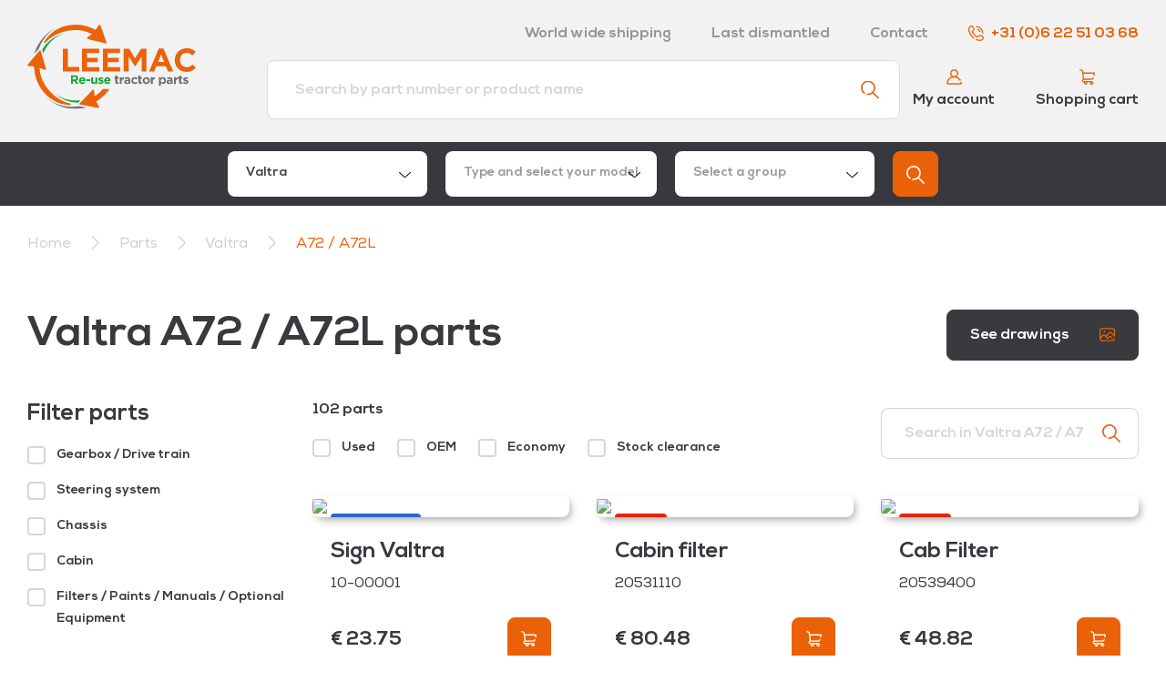

--- FILE ---
content_type: text/html; charset=utf-8
request_url: https://webshop.leemac.eu/valtra/valtra-a72
body_size: 7926
content:
<!DOCTYPE html>
<html lang="en" class="Product-Index">
<head>
	<meta charset="utf-8"/>
	<meta name="viewport" content="width=device-width, initial-scale=1.0">
	<meta name="msapplication-TileColor" content="#ffffff">
	<meta name="msapplication-TileImage" content="/Images/Favicon/ms-icon-144x144.png">
	<meta name="theme-color" content="#ffffff">
	<title>Valtra A72 / A72L parts - Leemac B.V.</title>
	<link rel="apple-touch-icon" sizes="180x180" href="/Images/Favicon/apple-touch-icon.png">
	<link rel="icon" type="image/png" sizes="32x32" href="/Images/Favicon/favicon-32x32.png">
	<link rel="icon" type="image/png" sizes="16x16" href="/Images/Favicon/favicon-16x16.png">
	<link rel="manifest" href="/Images/Favicon/site.webmanifest">
	<link rel="mask-icon" href="/Images/Favicon/safari-pinned-tab.svg" color="#5bbad5">
	<meta name="msapplication-TileColor" content="#eb6209">
	<meta name="theme-color" content="#ffffff">

	<link href="https://fonts.googleapis.com/css?family=Exo:400,700&display=swap" rel="stylesheet">

	<script type="application/ld+json">{
  "@context": "http://schema.org",
  "@type": "BreadcrumbList",
  "itemListElement": [
    {
      "@type": "ListItem",
      "position": 1,
      "item": {
        "@id": "/",
        "name": "Home"
      }
    },
    {
      "@type": "ListItem",
      "position": 2,
      "item": {
        "@id": "/parts",
        "name": "Parts"
      }
    },
    {
      "@type": "ListItem",
      "position": 3,
      "item": {
        "@id": "/valtra",
        "name": "Valtra"
      }
    },
    {
      "@type": "ListItem",
      "position": 4,
      "item": {
        "@id": "/valtra/valtra-a72",
        "name": "A72 / A72L"
      }
    }
  ]
}</script>
<script type="application/ld+json">{"@context":"https://schema.org","@type":"Organization","name":"Leemac B.V.","url":"https://www.leemac.eu/","email":"info@leemac.eu","address":{"@type":"PostalAddress","streetAddress":"Leenselweg 6","addressLocality":"Liessel","postalCode":"5757 SH","addressCountry":"NL"},"contactPoint":{"@type":"ContactPoint","contactType":"customer service","telephone":"+31622510368"}}</script><meta content="en" name="og:locale" /><meta content="website" name="og:type" /><meta content="Leemac B.V." name="og:site_name" /><meta content="Valtra A72 / A72L parts" name="og:title" />

	<script type="text/javascript" src="/bundles/Scripts.js?1755512554"></script>
	<link rel="stylesheet" type="text/css" href="/bundles/Styles.css?1755512554" rel="preload"></link>

	
</head>
<body>

<div id="navigations-wrapper">
	<nav class="container-fluid" id="navigation">
		<div class="container">
			<div class="row">
				<div class="col-12">
					<div class="row justify-content-between align-items-center">
						<div class="col-6 col-md-3">
							<a href="/">
								<img id="logo" src="/Images/logo.svg" />
							</a>
						</div>
						<div class="col-6 col-md-9">
							<div class="row">
								<div class="col-auto ml-auto d-none d-lg-block">
									<a class="text-black-50 font-weight-bold mr-2 mr-lg-4 d-md-inline-block" href="/word-wide-shipping">World wide shipping</a>
									<a class="text-black-50 font-weight-bold mr-2 mr-lg-4 d-md-inline-block" href="/disassembly">Last dismantled</a>
									<a class="text-black-50 font-weight-bold mr-2 mr-lg-4 d-md-inline-block" href="/contact">Contact</a>
									<a class="font-weight-bold mr-0" href="tel:+31622510368"><img class="icon-sm phone-icon" src="/Images/Icons/phone.svg" />+31 (0)6 22 51 03 68</a>
								</div>
								<div class="col-12">
									<div class="row d-lg-none">
										<div class="col text-right">
											<span id="nav-toggle" class="p-2 position-relative">
												<img class="close-nav" src="/Images/Icons/cancel-dark.svg" />
												<img class="open-nav" src="/Images/Icons/nav.svg" />
											</span>
										</div>
									</div>
									<div class="row align-items-center d-none d-lg-flex bottom-bar">
										<div class="col-auto ml-auto mr-2">
											<a class="header-block" href="/account/login">
												<img src="/Images/NewIcons/user.svg" />
												<span>My account</span>
											</a>
										</div>
										<div class="col-auto">
											<a class="header-block" href="/order/cart">
												<img src="/Images/Icons/cart-orange.svg" />
												<span>Shopping cart</span>
											</a>
										</div>
									</div>
								</div>
							</div>
						</div>
					</div>
				</div>
				<div class="col-auto mx-auto search-wrapper">
					<form method="get" class="form-group search" action="/search">
						<input class="form-control" type="text" name="q" placeholder="Search by part number or product name" required>
						<button type="submit"><img src="/Images/Icons/search.svg" /></button>
					</form>
				</div>
			</div>
		</div>
	</nav>

	<nav id="mobile-navigation">
		<ul>
			<li>
				<a href="/word-wide-shipping">World wide shipping</a>
			</li>
			<li>
				<a href="/disassembly">Last dismantled</a>
			</li>
			<li>
				<a href="#">Contact</a>
			</li>
			<li>
				<a href="/order/cart">Shopping cart</a>
			</li>
			<li>
				<a href="/account/login">Your account</a>
			</li>
		</ul>
	</nav>
</div>

	<div class="container-fluid bg-black" id="find-parts-header">
		<div class="container">
			<div class="row justify-content-center">
				<div class="col-auto" style="width: 810px;">
				


<div class="row" id="fast-group-search">
		<div class="col-12 col-sm-6 col-lg mb-2 mb-lg-0 pr-lg-1">
			<select name="make" class="form-control" style="color: #a7a2a3;width: 100%">
	    <option selected="selected" value="1faa557a-07a9-4225-b64c-b0a13fa83b44">Valtra</option>
	    <option value="cf64afd5-8206-473f-9e37-96e99be8f90f">Valtra Brazil</option>
	    <option value="e1440da4-b7d7-44e4-82df-5ddfb38eaaff">Massey Ferguson</option>
	    <option value="bccdc735-4e8f-45c6-9c32-97416011b846">SISU/AGCO Industrial</option>
	    <option value="6380fe73-f533-4f28-a53d-aa5f31258f5b">Volvo BM/ Volvo CE</option>
	    <option value="7bf968cb-d6e6-4e09-a88a-4e25315f768d">Ljunby</option>
			</select>
		</div>
		<div class="col-12 col-sm-6 col-lg mb-2 mb-lg-0 pr-lg-1">
			<select name="model" class="form-control" style="color: #a7a2a3;width: 100%" default-selected="" disabled>
			</select>
		</div>
		<div class="col-12 col-sm-6 col-lg mb-2 mb-sm-0 pr-lg-1">
			<select name="partsgroup" class="form-control" style="color: #a7a2a3;width: 100%" default-selected="" disabled>

			</select>
		</div>
		<div class="col-12 col-sm-6 col-lg-auto">
			<button type="button" class="btn btn-primary" id="show-button">
				<img src="/Images/Icons/search-white.svg">
			</button>
		</div>

</div>


				</div>
			</div>
		</div>
	</div>


</partial>

	
<div class="container-fluid" id="breadcrumb">
	<div class="container">
		<div class="row mt-3" style="direction: rtl">
			<div class="col-12">
						<a href="/">Home</a>
						<img src="/Images/Icons/chevron-right-dark.svg" alt=">" class="mx-2 icon" />
						<a href="/parts">
Parts						</a>
						<img src="/Images/Icons/chevron-right-dark.svg" alt=">" class="mx-2 icon" />
						<a href="/valtra">
Valtra						</a>
						<img src="/Images/Icons/chevron-right-dark.svg" alt=">" class="mx-2 icon" />
						<a href="/valtra/valtra-a72">
								<span class="text-primary">A72 / A72L</span>
						</a>
			</div>
		</div>
	</div>
</div>




<div id="content-wrapper">
	


<div class="container-fluid mt-4 mt-lg-5">
	<div class="container">
		<div class="row">
			<div class="col">
				<h1>Valtra A72 / A72L parts</h1>

			</div>
				<div class="col-auto">
					<a href="#drawings" class="btn btn-dark">
						See drawings
						<img class="icon-sm ml-3" src="/Images/NewIcons/image.svg" />
					</a>
				</div>
		</div>
		<div class="row mt-4">
				<form class="col-3" id="filters-wrapper">
					<div class="row">
						<div class="col-12">
							<span class="title">Filter parts</span>
							<span class="filters-toggle d-lg-none">
								<img src="/Images/Icons/cancel-dark.svg">
							</span>
							<ul class="filters mt-2">
									<li>
										<div class="custom-control custom-checkbox custom-checkbox-primary">
											<input class="custom-control-input" type="checkbox" name="group" value="91036193-a3eb-4565-ab9d-bd5960f6b205" id="91036193-a3eb-4565-ab9d-bd5960f6b205" >
											<label class="custom-control-label" for="91036193-a3eb-4565-ab9d-bd5960f6b205">Gearbox / Drive train</label>
										</div>
									</li>
									<li>
										<div class="custom-control custom-checkbox custom-checkbox-primary">
											<input class="custom-control-input" type="checkbox" name="group" value="9ef239d8-be83-408e-ad6f-13c15f93fc96" id="9ef239d8-be83-408e-ad6f-13c15f93fc96" >
											<label class="custom-control-label" for="9ef239d8-be83-408e-ad6f-13c15f93fc96">Steering system</label>
										</div>
									</li>
									<li>
										<div class="custom-control custom-checkbox custom-checkbox-primary">
											<input class="custom-control-input" type="checkbox" name="group" value="f8a78651-efd4-4680-88fd-56d6efe7406d" id="f8a78651-efd4-4680-88fd-56d6efe7406d" >
											<label class="custom-control-label" for="f8a78651-efd4-4680-88fd-56d6efe7406d">Chassis</label>
										</div>
									</li>
									<li>
										<div class="custom-control custom-checkbox custom-checkbox-primary">
											<input class="custom-control-input" type="checkbox" name="group" value="a4d8f6d9-0d27-4461-aabc-3c7de195acf6" id="a4d8f6d9-0d27-4461-aabc-3c7de195acf6" >
											<label class="custom-control-label" for="a4d8f6d9-0d27-4461-aabc-3c7de195acf6">Cabin </label>
										</div>
									</li>
									<li>
										<div class="custom-control custom-checkbox custom-checkbox-primary">
											<input class="custom-control-input" type="checkbox" name="group" value="ccfa4b1c-1a80-4f14-8904-8ca58672f371" id="ccfa4b1c-1a80-4f14-8904-8ca58672f371" >
											<label class="custom-control-label" for="ccfa4b1c-1a80-4f14-8904-8ca58672f371">Filters / Paints / Manuals / Optional Equipment</label>
										</div>
									</li>
							</ul>
						</div>
					</div>
				</form>
			<div class="col-12 col-lg-9">
				<div class="row align-items-end">
					<div class="col-12 col-md-6 col-lg-8">
						<div class="row align-items-center mb-2 mb-md-0">
							<div class="col-auto d-lg-none">
								<button class="btn btn-dark filters-toggle">
									Filter parts
									<img class="icon-sm ml-4" src="/Images/Icons/filters.svg">
								</button>
							</div>
							<div class="col-auto col-lg-12">
								<p class="font-weight-bold mb-0 total-items">102 parts</p>
							</div>
						</div>

						<div id="filter-categories-wrapper">
							

	<form class="row mt-lg-2">
		<div class="col-12 d-none d-lg-block">
			<ul class="filter-categories">
					<li>
						<div class="custom-control custom-checkbox custom-checkbox-green">
							<input class="custom-control-input" type="checkbox" name="category" value="3" id="filter-category-used" >
							<label class="custom-control-label" for="filter-category-used">Used</label>
						</div>
					</li>
					<li>
						<div class="custom-control custom-checkbox custom-checkbox-red">
							<input class="custom-control-input" type="checkbox" name="category" value="2" id="filter-category-oem" >
							<label class="custom-control-label" for="filter-category-oem">OEM</label>
						</div>
					</li>
					<li>
						<div class="custom-control custom-checkbox custom-checkbox-blue">
							<input class="custom-control-input" type="checkbox" name="category" value="4" id="filter-category-economy" >
							<label class="custom-control-label" for="filter-category-economy">Economy</label>
						</div>
					</li>
					<li>
						<div class="custom-control custom-checkbox custom-checkbox-purple">
							<input class="custom-control-input" type="checkbox" name="category" value="6" id="filter-category-stock clearance" >
							<label class="custom-control-label" for="filter-category-stock clearance">Stock clearance</label>
						</div>
					</li>
			</ul>
		</div>
	</form>


						</div>
					</div>
					<div class="col-12 col-md-6 col-lg-4">
						<form class="filters-search-input form-group input-with-icon no-enter-submit" onkeydown="return event.key != 'Enter';">
							<input name="q" class="form-control" placeholder="Search in Valtra A72 / A72L parts"/>
							<img src="/Images/Icons/search.svg" />
						</form>
					</div>
				</div>


				<div id="product-list">
					

	<div class="row row-cols-1 row-cols-sm-2 row-cols-md-3 row-cols-lg-2 row-cols-xl-3 mt-4 mb-3 mb-lg-5">
		



	<a href="/valtra-x100-103-paints-and-decals/10-00001/sign-valtra" class="col product-block mb-3">
		<div class="image">
				<span class="label label-blue">Economy</span>

				<img class="img-fluid" src="https://leemac-meijel.overallcloudresources.net/1636099622/dossier-art/EMBLEEM_10-00001/001_upload-001.jpg?height=240&width=250"/> 		</div>
		<div class="info">
			<div class="row">
				<div class="col-12">
					<span class="title">Sign Valtra</span>
				</div>
				<div class="col-12">
					<span class="serial-nr">10-00001</span>
				</div>
			</div>

			<div class="row align-items-center price">
				<div class="col">
					<span class="price">
						&#x20AC; 23.75
					</span>
				</div>
				<form class="col-auto text-right" method="GET" action="/order/add-product">
					<input name="productCode" type="hidden" value="10-00001"/>
					<input name="amount" type="hidden" value="1"/>
					<input name="returnUrl" type="hidden" value="https://webshop.leemac.eu/valtra/valtra-a72"/>
					<button type="submit" class="btn btn-primary add-to-cart">
						<img class="icon-sm" src="/Images/Icons/cart-white.svg" />
					</button>
				</form>
			</div>

		</div>
	</a>
	<a href="/valtra-a72-102-filters-filterkits/20531110/cabin-filter" class="col product-block mb-3">
		<div class="image">
				<span class="label label-red">OEM</span>

				<img class="img-fluid" src="https://leemac-meijel.overallcloudresources.net/1633468630/dossier-art/CABINEFILTER_20531110/V20531110_PIC1.jpg?height=240&width=250"/> 		</div>
		<div class="info">
			<div class="row">
				<div class="col-12">
					<span class="title">Cabin filter</span>
				</div>
				<div class="col-12">
					<span class="serial-nr">20531110</span>
				</div>
			</div>

			<div class="row align-items-center price">
				<div class="col">
					<span class="price">
						&#x20AC; 80.48
					</span>
				</div>
				<form class="col-auto text-right" method="GET" action="/order/add-product">
					<input name="productCode" type="hidden" value="20531110"/>
					<input name="amount" type="hidden" value="1"/>
					<input name="returnUrl" type="hidden" value="https://webshop.leemac.eu/valtra/valtra-a72"/>
					<button type="submit" class="btn btn-primary add-to-cart">
						<img class="icon-sm" src="/Images/Icons/cart-white.svg" />
					</button>
				</form>
			</div>

		</div>
	</a>
	<a href="/valtra-a72-102-filters-filterkits/20539400/cab-filter" class="col product-block mb-3">
		<div class="image">
				<span class="label label-red">OEM</span>

				<img class="img-fluid" src="https://leemac-meijel.overallcloudresources.net/1633468581/dossier-art/CABINEFILTER_20539400/V20568700_PIC1.jpg?height=240&width=250"/> 		</div>
		<div class="info">
			<div class="row">
				<div class="col-12">
					<span class="title">Cab Filter</span>
				</div>
				<div class="col-12">
					<span class="serial-nr">20539400</span>
				</div>
			</div>

			<div class="row align-items-center price">
				<div class="col">
					<span class="price">
						&#x20AC; 48.82
					</span>
				</div>
				<form class="col-auto text-right" method="GET" action="/order/add-product">
					<input name="productCode" type="hidden" value="20539400"/>
					<input name="amount" type="hidden" value="1"/>
					<input name="returnUrl" type="hidden" value="https://webshop.leemac.eu/valtra/valtra-a72"/>
					<button type="submit" class="btn btn-primary add-to-cart">
						<img class="icon-sm" src="/Images/Icons/cart-white.svg" />
					</button>
				</form>
			</div>

		</div>
	</a>
	<a href="/valtra-a72-102-filters-filterkits/20639610/hydraulic-filter-insert" class="col product-block mb-3">
		<div class="image">
				<span class="label label-red">OEM</span>

				<img class="img-fluid" src="https://leemac-meijel.overallcloudresources.net/1585897984/dossier-art/FILTER_20639610/v206639610.jpg?height=240&width=250"/> 		</div>
		<div class="info">
			<div class="row">
				<div class="col-12">
					<span class="title">Hydraulic filter insert</span>
				</div>
				<div class="col-12">
					<span class="serial-nr">20639610</span>
				</div>
			</div>

			<div class="row align-items-center price">
				<div class="col">
					<span class="price">
						&#x20AC; 47.72
					</span>
				</div>
				<form class="col-auto text-right" method="GET" action="/order/add-product">
					<input name="productCode" type="hidden" value="20639610"/>
					<input name="amount" type="hidden" value="1"/>
					<input name="returnUrl" type="hidden" value="https://webshop.leemac.eu/valtra/valtra-a72"/>
					<button type="submit" class="btn btn-primary add-to-cart">
						<img class="icon-sm" src="/Images/Icons/cart-white.svg" />
					</button>
				</form>
			</div>

		</div>
	</a>
	<a href="/valtra-a72-102-filters-filterkits/20668201/hydr-suction-filter" class="col product-block mb-3">
		<div class="image">
				<span class="label label-red">OEM</span>

				<img class="img-fluid" src="https://leemac-meijel.overallcloudresources.net/1588230481/dossier-art/_20668201/upload-001.jpg?height=240&width=250"/> 		</div>
		<div class="info">
			<div class="row">
				<div class="col-12">
					<span class="title">Hydr. suction filter</span>
				</div>
				<div class="col-12">
					<span class="serial-nr">20668201</span>
				</div>
			</div>

			<div class="row align-items-center price">
				<div class="col">
					<span class="price">
						&#x20AC; 80.94
					</span>
				</div>
				<form class="col-auto text-right" method="GET" action="/order/add-product">
					<input name="productCode" type="hidden" value="20668201"/>
					<input name="amount" type="hidden" value="1"/>
					<input name="returnUrl" type="hidden" value="https://webshop.leemac.eu/valtra/valtra-a72"/>
					<button type="submit" class="btn btn-primary add-to-cart">
						<img class="icon-sm" src="/Images/Icons/cart-white.svg" />
					</button>
				</form>
			</div>

		</div>
	</a>
	<a href="/valtra-865-44-final-drive/30360300/retaining-ring" class="col product-block mb-3">
		<div class="image">
				<span class="label label-red">OEM</span>

					<img class="img-fluid" src="/Images/package-image-small.png" />
		</div>
		<div class="info">
			<div class="row">
				<div class="col-12">
					<span class="title">RETAINING RING</span>
				</div>
				<div class="col-12">
					<span class="serial-nr">30360300</span>
				</div>
			</div>

			<div class="row align-items-center price">
				<div class="col">
					<span class="price">
						&#x20AC; 7.31
					</span>
				</div>
				<form class="col-auto text-right" method="GET" action="/order/add-product">
					<input name="productCode" type="hidden" value="30360300"/>
					<input name="amount" type="hidden" value="1"/>
					<input name="returnUrl" type="hidden" value="https://webshop.leemac.eu/valtra/valtra-a72"/>
					<button type="submit" class="btn btn-primary add-to-cart">
						<img class="icon-sm" src="/Images/Icons/cart-white.svg" />
					</button>
				</form>
			</div>

		</div>
	</a>
	<a href="/valtra-865-44-final-drive/30360400/thread" class="col product-block mb-3">
		<div class="image">
				<span class="label label-red">OEM</span>

					<img class="img-fluid" src="/Images/package-image-small.png" />
		</div>
		<div class="info">
			<div class="row">
				<div class="col-12">
					<span class="title">THREAD</span>
				</div>
				<div class="col-12">
					<span class="serial-nr">30360400</span>
				</div>
			</div>

			<div class="row align-items-center price">
				<div class="col">
					<span class="price">
						&#x20AC; 3.25
					</span>
				</div>
				<form class="col-auto text-right" method="GET" action="/order/add-product">
					<input name="productCode" type="hidden" value="30360400"/>
					<input name="amount" type="hidden" value="1"/>
					<input name="returnUrl" type="hidden" value="https://webshop.leemac.eu/valtra/valtra-a72"/>
					<button type="submit" class="btn btn-primary add-to-cart">
						<img class="icon-sm" src="/Images/Icons/cart-white.svg" />
					</button>
				</form>
			</div>

		</div>
	</a>
	<a href="/valtra-865-44-final-drive/30360500/locking-plate" class="col product-block mb-3">
		<div class="image">
				<span class="label label-red">OEM</span>

					<img class="img-fluid" src="/Images/package-image-small.png" />
		</div>
		<div class="info">
			<div class="row">
				<div class="col-12">
					<span class="title">LOCKING PLATE</span>
				</div>
				<div class="col-12">
					<span class="serial-nr">30360500</span>
				</div>
			</div>

			<div class="row align-items-center price">
				<div class="col">
					<span class="price">
						&#x20AC; 61.32
					</span>
				</div>
				<form class="col-auto text-right" method="GET" action="/order/add-product">
					<input name="productCode" type="hidden" value="30360500"/>
					<input name="amount" type="hidden" value="1"/>
					<input name="returnUrl" type="hidden" value="https://webshop.leemac.eu/valtra/valtra-a72"/>
					<button type="submit" class="btn btn-primary add-to-cart">
						<img class="icon-sm" src="/Images/Icons/cart-white.svg" />
					</button>
				</form>
			</div>

		</div>
	</a>

	</div>

	<div class="row mt-4 mb-3 mb-lg-5 pb-3">
		<div class="pagination-container col-12"><nav class="pagination"><a class="disabled text-black prev_page" tabindex="-1"><img src='/Images/Icons/chevron-left.svg'/></a><a class="active disabled first_page mobile-visible" tabindex="-1">1</a><a class="mobile-visible" href="https://webshop.leemac.eu/valtra/valtra-a72?page=2">2</a><a class="mobile-visible wide-mobile-visible" href="https://webshop.leemac.eu/valtra/valtra-a72?page=3">3</a><a class="disabled" tabindex="-1">…</a><a href="https://webshop.leemac.eu/valtra/valtra-a72?page=8">8</a><a class="last_page mobile-visible" href="https://webshop.leemac.eu/valtra/valtra-a72?page=9">9</a><a class="text-black next_page" href="https://webshop.leemac.eu/valtra/valtra-a72?page=2"><img src='/Images/Icons/chevron-right.svg'/></a></nav></div>
	</div>

				</div>


					<div class="row mb-4 mb-lg-5" id="drawings">
						<div class="col-12">
							<div class="bg-light rounded p-3 p-lg-5">
								<div class="row">
									<div class="col-12">
										<h2 class="mb-3 h3">Part drawings for Valtra A72 / A72L</h2>
									</div>
									<div class="col-12">
										<div class="row row-eq-height">
												<div class="col-12 col-sm-6 col-md-4">
													<a href="valtra/valtra-a72/valtra-a72-40-gearbox-drive-train/valtra-a72-44-final-drive" class="bg-white text-body p-2 font-weight-bold rounded shadow mb-2 d-block">
														<img class="pr-1 mr-1 icon-md" src="/Images/NewIcons/image.svg">
														Final drive 
													</a>
												</div>
												<div class="col-12 col-sm-6 col-md-4">
													<a href="valtra/valtra-a72/valtra-a72-80-cabin/valtra-a72-81-cab-frame/valtra-a72-floor" class="bg-white text-body p-2 font-weight-bold rounded shadow mb-2 d-block">
														<img class="pr-1 mr-1 icon-md" src="/Images/NewIcons/image.svg">
														Floor
													</a>
												</div>
										</div>
									</div>
								</div>
							</div>
						</div>

					</div>
			</div>
		</div>
	</div>
</div>


</div>

<footer>
	<div class="container-fluid bg-primary">
		<div class="container">
			<form method="post" class="row align-items-center" id="footer-subscribe-newsletter" action="/subscribe-newsletter">
				<input id="BotValueFooter" name="BotValue" style="position:absolute;top:-15000px;width:1px;height:1px;">
				<input id="EmptyBotValue" name="EmptyBotValue" style="position:absolute;top:-15000px;width:1px;height:1px;">
				<script>document.getElementById("BotValueFooter").value = "auGnasiCsfzHM5KUl";</script>
				<input name="ReturnUrl" type="hidden" value="/valtra/valtra-a72"/>

				<div class="col-12 col-lg-4">
					<p>
						Subscribe to our <span class="text-body">newsletter</span> and receive updates about Leemac B.V.
					</p>
				</div>
				<div class="col-12 col-lg-8 mt-3 mt-lg-0" id="footer-form">
					<div class="row justify-content-end">
						<div class="col-6 col-sm-3 mb-2 mb-md-0">
							<div class="form-group">
								<input name="FirstName" class="form-control form-control-lg" type="text" required="required" placeholder="First name">
							</div>
						</div>
						<div class="col-6 col-sm-3 mb-2 mb-md-0">
							<div class="form-group">
								<input name="LastName" class="form-control form-control-lg" type="text" required="required" placeholder="Last name">
							</div>
						</div>
						<div class="col-6 col-sm-3 mb-2 mb-md-0">
							<div class="form-group">
								<input name="Email" class="form-control form-control-lg" type="email" required="required" placeholder="E-mail address">
							</div>
						</div>
						<div class="col-6 col-sm-3 col-lg-auto">
							<button type="submit" class="btn btn-outline-light w-100">Subscribe</button>
						</div>
					</div>
				</div>
			<input name="__RequestVerificationToken" type="hidden" value="CfDJ8PmP1swUvrpOoQEQdE6L_mMGip-_E0dpsuVCYHBi7cDnPHxVfmz_qgew9VWk6DsE-WBBMnF6Ad0-PCuAXtLZgrIYhkvZu0Vc5mjflZDErADABV5rNBk4p4toxcMWWmpfIOxXYp05XJzdUXEwZ5YR4vc" /></form>
		</div>
	</div>
	<div class="container-fluid bg-black">
		<div class="container">
			<div id="footer-top" class="row">
				<div class="col-12 col-sm-6 col-lg-4 align-self-center mb-4 order-first order-sm-1">
					<h3 class="text-white">Technical support</h3>
					<p class="mb-3">We're happy to help with every Valtra question</p>
					<a href="tel:+31622510368" class="text-with-icon d-block mb-2">
						<img src="/Images/NewIcons/phone.svg" />
						+31 (0)6 22 51 03 68
					</a>
					<a href="tel:+31613667566" class="text-with-icon d-block mb-2">
						<img src="/Images/NewIcons/phone.svg" />
						+31 (0)6 13 66 75 66
					</a>
					<a href="mailto:info@leemac.eu" class="text-with-icon d-block">
						<img src="/Images/NewIcons/paper-plane.svg" />
						info@leemac.eu
					</a>
				</div>
				<div class="col-12 col-lg-4 pt-4 pt-lg-0 align-self-center usps mb-4 order-last">
					<div class="row">
						<div class="col-sm-6 col-md-3 col-lg-6 mb-2 mb-md-0 mb-lg-3">
							<div class="text-with-icon">
								<img src="/Images/NewIcons/valtra.svg" />
								Over 40 years Valtra experience
							</div>
						</div>
						<div class="col-sm-6 col-md-3 col-lg-6 mb-2 mb-md-0">
							<div class="text-with-icon">
								<img src="/Images/NewIcons/globe.svg" />
								World wide shipping from the EU to Africa
							</div>
						</div>
						<div class="col-sm-6 col-md-3 col-lg-6 mb-2 mb-md-0">
							<div class="text-with-icon">
								<img src="/Images/NewIcons/wrench.svg" />
								Own dismantling department
							</div>
						</div>
						<div class="col-sm-6 col-md-3 col-lg-6">
							<div class="text-with-icon">
								<img src="/Images/NewIcons/stack.svg" />
								Over 100.000 parts in stock
							</div>
						</div>
					</div>
				</div>
			</div>
			<div id="footer-middle" class="row justify-content-between align-items-center">
				<div class="col-sm-6 col-md-6">
					<div class="row">
						<a href="/Documents/Returns.docx" class="col-sm-6 col-md-auto mb-1 mb-md-0">
							Returns
						</a>
						<a href="/valtra" class="col-sm-6 col-md-auto mb-1 mb-md-0">
							Valtra parts
						</a>
					</div>
				</div>
				<div class="col-sm-6 col-md-6 mt-3 mt-sm-0 categories">
					<div class="row justify-content-md-end">
						<div class="col-4 col-md-auto">
            	<img width="75" src="/Images/used-parts.png" />
            </div>
						<div class="col-4 col-md-auto">
							<img width="75" src="/Images/stock-clearence.png" />
						</div>
						<div class="col-4 col-md-auto">
							<img width="75" src="/Images/oem-parts.png" />
						</div>
						<div class="col-4 col-md-auto mt-2 mt-md-0">
							<img width="75" src="/Images/economy-parts.png" />
						</div>
						<div class="col-4 col-md-auto mt-2 mt-md-0">
							<img width="75" src="/Images/recondition-parts.png" />
						</div>
					</div>
				</div>
			</div>
			<div id="footer-bottom" class="row justify-content-between">
				<div class="col-sm-auto">
					<p>© 2026 Leemac B.V. All rights reserved</p>
				</div>
				<div class="col-sm-auto">
					<a href="/Documents/Algemene-voorwaarden-Leemac-BV.pdf" target="_blank">General conditions</a>
					<a class="ml-4" href="/Documents/Privacy-statement-Leemac-BV.pdf" target="_blank">Privacy policy</a>
				</div>
			</div>
		</div>
	</div>
</footer>
</partial>



	<script type="text/javascript" src="/Js/product-filters.js"></script>


<!-- Global site tag (gtag.js) - Google Analytics -->
<script async src="https://www.googletagmanager.com/gtag/js?id=G-77Y0LFNYCK"></script>
<script type="text/javascript">
    (function(c,l,a,r,i,t,y){
        c[a]=c[a]||function(){(c[a].q=c[a].q||[]).push(arguments)};
        t=l.createElement(r);t.async=1;t.src="https://www.clarity.ms/tag/"+i;
        y=l.getElementsByTagName(r)[0];y.parentNode.insertBefore(t,y);
    })(window, document, "clarity", "script", "b50fvyx802");
</script>
<script>
		window.dataLayer = window.dataLayer || [];
		function gtag() { dataLayer.push(arguments); }
		gtag('js', new Date());

		gtag('config', 'G-77Y0LFNYCK');
	</script>

</body>
</html>


--- FILE ---
content_type: image/svg+xml
request_url: https://webshop.leemac.eu/Images/Icons/cart-orange.svg
body_size: 1242
content:
<?xml version="1.0" encoding="utf-8"?>
<!-- Generator: Adobe Illustrator 23.0.1, SVG Export Plug-In . SVG Version: 6.00 Build 0)  -->
<svg version="1.1" id="Laag_1" xmlns="http://www.w3.org/2000/svg" xmlns:xlink="http://www.w3.org/1999/xlink" x="0px" y="0px"
	 viewBox="0 0 408.2 409.6" style="enable-background:new 0 0 408.2 409.6;" xml:space="preserve" fill="#eb6108">
<g>
	<g>
		<path d="M406,93.1c-3-3.7-7.6-5.9-12.4-5.9H103.8l-1.2-10.9l0-0.3C96.9,32.6,59.7,0,16,0C7.2,0,0,7.2,0,16s7.2,16,16,16
			c27.6,0,51.1,20.6,54.8,47.9l19,174.7c-16.6,7.5-28.2,24.3-28.2,43.7c0,0.1,0,0.3,0,0.4c0,0.1,0,0.3,0,0.4c0,26.5,21.5,48,48,48
			h6.5c-1.6,4.8-2.5,9.9-2.5,15.2c0,26,21.2,47.2,47.2,47.2c26,0,47.2-21.2,47.2-47.2c0-5.3-0.9-10.4-2.5-15.2h69
			c-1.6,4.8-2.5,9.9-2.5,15.2c0,26,21.2,47.2,47.2,47.2c26,0,47.2-21.2,47.2-47.2c0-26-21.2-47.2-47.2-47.2H109.6
			c-8.8,0-16-7.2-16-16c0-0.1,0-0.3,0-0.4c0-0.1,0-0.3,0-0.4c0-8.8,7.2-16,16-16h204.3c28.4,0,54.5-17.6,66.4-44.8
			c3.6-8.1-0.1-17.5-8.2-21.1c-8.1-3.6-17.5,0.1-21.1,8.2c-6.7,15.3-21.6,25.6-37.1,25.6H121.6l-14.3-131.2h266.6l-7.8,37.5
			c-1.8,8.6,3.7,17.1,12.4,18.9c1.1,0.2,2.2,0.3,3.3,0.3c7.4,0,14.1-5.2,15.6-12.7l11.8-56.8C410.2,101.8,409.1,96.8,406,93.1
			L406,93.1z M319.2,347.2c8.4,0,15.2,6.8,15.2,15.2c0,8.4-6.8,15.2-15.2,15.2c-8.4,0-15.2-6.8-15.2-15.2
			C304,354,310.8,347.2,319.2,347.2L319.2,347.2z M160.8,347.2c8.4,0,15.2,6.8,15.2,15.2c0,8.4-6.8,15.2-15.2,15.2
			c-8.4,0-15.2-6.8-15.2-15.2C145.6,354,152.4,347.2,160.8,347.2L160.8,347.2z M160.8,347.2"/>
	</g>
</g>
</svg>


--- FILE ---
content_type: image/svg+xml
request_url: https://webshop.leemac.eu/Images/NewIcons/stack.svg
body_size: 2148
content:
<svg xmlns="http://www.w3.org/2000/svg" width="33.003" height="33.003" viewBox="0 0 33.003 33.003" fill="red">
  <g id="stack" transform="translate(0.5 0.5)">
    <path id="Path_47" data-name="Path 47" d="M19.668,13.335h-12A.667.667,0,0,1,7,12.668v-12A.667.667,0,0,1,7.667,0h12a.667.667,0,0,1,.667.667v12A.667.667,0,0,1,19.668,13.335ZM8.333,12H19V1.333H8.333Z" transform="translate(2.334)" fill="#eb6108" stroke="#eb6108" stroke-width="1"/>
    <path id="Path_48" data-name="Path 48" d="M14.667,5.334h-4A.667.667,0,0,1,10,4.667v-4A.667.667,0,0,1,10.667,0h4a.667.667,0,0,1,.667.667v4A.667.667,0,0,1,14.667,5.334ZM11.333,4H14V1.333H11.333Z" transform="translate(3.334)" fill="#eb6108" stroke="#eb6108" stroke-width="1"/>
    <path id="Path_49" data-name="Path 49" d="M15.335,22.335H2.667A.667.667,0,0,1,2,21.668v-12A.667.667,0,0,1,2.667,9H15.335A.667.667,0,0,1,16,9.667v12A.667.667,0,0,1,15.335,22.335ZM3.333,21H14.668V10.333H3.333Z" transform="translate(0.667 3.001)" fill="#eb6108" stroke="#eb6108" stroke-width="1"/>
    <path id="Path_50" data-name="Path 50" d="M9.667,14.334h-4A.667.667,0,0,1,5,13.667v-4A.667.667,0,0,1,5.667,9h4a.667.667,0,0,1,.667.667v4A.667.667,0,0,1,9.667,14.334ZM6.333,13H9V10.333H6.333Z" transform="translate(1.667 3.001)" fill="#eb6108" stroke="#eb6108" stroke-width="1"/>
    <path id="Path_51" data-name="Path 51" d="M24.835,22.335H12.167a.667.667,0,0,1-.667-.667v-12A.667.667,0,0,1,12.167,9H24.835a.667.667,0,0,1,.667.667v12A.667.667,0,0,1,24.835,22.335ZM12.833,21H24.168V10.333H12.833Z" transform="translate(3.835 3.001)" fill="#eb6108" stroke="#eb6108" stroke-width="1"/>
    <path id="Path_52" data-name="Path 52" d="M19.667,14.334h-4A.667.667,0,0,1,15,13.667v-4A.667.667,0,0,1,15.667,9h4a.667.667,0,0,1,.667.667v4A.667.667,0,0,1,19.667,14.334ZM16.333,13H19V10.333H16.333Z" transform="translate(5.002 3.001)" fill="#eb6108" stroke="#eb6108" stroke-width="1"/>
    <path id="Path_53" data-name="Path 53" d="M31.337,26H26a.667.667,0,0,1-.667-.667v-2H20v2a.667.667,0,0,1-.667.667H12.668A.667.667,0,0,1,12,25.334v-2H6.667v2A.667.667,0,0,1,6,26H.667A.667.667,0,0,1,0,25.334V18.667A.667.667,0,0,1,.667,18h30.67a.667.667,0,0,1,.667.667v6.667A.667.667,0,0,1,31.337,26Zm-4.667-1.333h4V19.333H1.333v5.334h4v-2A.667.667,0,0,1,6,22h6.667a.667.667,0,0,1,.667.667v2h5.334v-2A.667.667,0,0,1,19.335,22H26a.667.667,0,0,1,.667.667Z" transform="translate(0 6.003)" fill="#eb6108" stroke="#eb6108" stroke-width="1"/>
  </g>
</svg>


--- FILE ---
content_type: image/svg+xml
request_url: https://webshop.leemac.eu/Images/NewIcons/paper-plane.svg
body_size: 282
content:
<svg xmlns="http://www.w3.org/2000/svg" width="14.987" height="14.363" viewBox="0 0 14.987 14.363">
  <g id="paper-plane" transform="translate(0 0)">
    <path id="Path_56" data-name="Path 56" d="M8.75,17.612v2.9a.468.468,0,0,0,.846.277L11.29,18.48Z" transform="translate(-3.286 -6.614)" fill="#ec6108"/>
    <path id="Path_57" data-name="Path 57" d="M14.79.087A.469.469,0,0,0,14.3.053L.252,7.39a.469.469,0,0,0,.065.859L4.223,9.584l8.318-7.113L6.1,10.227l6.546,2.237a.479.479,0,0,0,.151.025.468.468,0,0,0,.463-.4L14.982.538A.469.469,0,0,0,14.79.087Z" fill="#ec6108"/>
  </g>
</svg>


--- FILE ---
content_type: image/svg+xml
request_url: https://webshop.leemac.eu/Images/NewIcons/user.svg
body_size: 535
content:
<svg xmlns="http://www.w3.org/2000/svg" width="17.841" height="17.83" viewBox="0 0 17.841 17.83">
  <g id="user" transform="translate(0.155 0.15)">
    <g id="Group_13" data-name="Group 13" transform="translate(0)">
      <path id="Path_37" data-name="Path 37" d="M17.486,15.021a.685.685,0,0,0-1.341.279.716.716,0,0,1-.145.6.7.7,0,0,1-.548.26H2.078a.7.7,0,0,1-.548-.26.715.715,0,0,1-.145-.6,7.566,7.566,0,0,1,7.2-5.991q.09,0,.182,0t.182,0a7.533,7.533,0,0,1,6.084,3.344.685.685,0,1,0,1.138-.763,8.907,8.907,0,0,0-4.616-3.507,4.656,4.656,0,1,0-5.574,0A8.907,8.907,0,0,0,.045,15.021,2.08,2.08,0,0,0,2.078,17.53H15.452a2.08,2.08,0,0,0,2.034-2.509ZM5.479,4.656A3.287,3.287,0,1,1,8.932,7.939l-.166,0-.166,0A3.291,3.291,0,0,1,5.479,4.656Z" transform="translate(0)" fill="#eb6209" stroke="#eb6209" stroke-width="0.3"/>
    </g>
  </g>
</svg>


--- FILE ---
content_type: image/svg+xml
request_url: https://webshop.leemac.eu/Images/Icons/search.svg
body_size: 349
content:
<svg id="Capa_1" data-name="Capa 1" xmlns="http://www.w3.org/2000/svg" viewBox="0 0 512 512" fill="#eb6108"><title>Mesa de trabajo 1</title><path d="M508.87,478.71,360.14,330a201.64,201.64,0,0,0,45.19-127.31C405.33,90.92,314.42,0,202.67,0S0,90.92,0,202.67C0,278.16,41.5,344.13,102.87,379q7.89-20,16.65-39.68A160.05,160.05,0,0,1,42.67,202.67c0-88.23,71.77-160,160-160s160,71.77,160,160-71.77,160-160,160A159.93,159.93,0,0,1,173.53,360c-.59,1.29-1.19,2.58-1.77,3.88-1,2.27-2,4.55-3,6.83l-1.26,2.92c-3.55,8.82-7.13,17.63-10.57,26.49a202.34,202.34,0,0,0,173.08-40L478.71,508.87a10.65,10.65,0,0,0,15.08,0l15.08-15.08A10.65,10.65,0,0,0,508.87,478.71Z"/></svg>


--- FILE ---
content_type: image/svg+xml
request_url: https://webshop.leemac.eu/Images/Icons/cart-white.svg
body_size: 1240
content:
<?xml version="1.0" encoding="utf-8"?>
<!-- Generator: Adobe Illustrator 23.0.1, SVG Export Plug-In . SVG Version: 6.00 Build 0)  -->
<svg version="1.1" id="Laag_1" xmlns="http://www.w3.org/2000/svg" xmlns:xlink="http://www.w3.org/1999/xlink" x="0px" y="0px"
	 viewBox="0 0 408.2 409.6" style="enable-background:new 0 0 408.2 409.6;" xml:space="preserve" fill="white">
<g>
	<g>
		<path d="M406,93.1c-3-3.7-7.6-5.9-12.4-5.9H103.8l-1.2-10.9l0-0.3C96.9,32.6,59.7,0,16,0C7.2,0,0,7.2,0,16s7.2,16,16,16
			c27.6,0,51.1,20.6,54.8,47.9l19,174.7c-16.6,7.5-28.2,24.3-28.2,43.7c0,0.1,0,0.3,0,0.4c0,0.1,0,0.3,0,0.4c0,26.5,21.5,48,48,48
			h6.5c-1.6,4.8-2.5,9.9-2.5,15.2c0,26,21.2,47.2,47.2,47.2c26,0,47.2-21.2,47.2-47.2c0-5.3-0.9-10.4-2.5-15.2h69
			c-1.6,4.8-2.5,9.9-2.5,15.2c0,26,21.2,47.2,47.2,47.2c26,0,47.2-21.2,47.2-47.2c0-26-21.2-47.2-47.2-47.2H109.6
			c-8.8,0-16-7.2-16-16c0-0.1,0-0.3,0-0.4c0-0.1,0-0.3,0-0.4c0-8.8,7.2-16,16-16h204.3c28.4,0,54.5-17.6,66.4-44.8
			c3.6-8.1-0.1-17.5-8.2-21.1c-8.1-3.6-17.5,0.1-21.1,8.2c-6.7,15.3-21.6,25.6-37.1,25.6H121.6l-14.3-131.2h266.6l-7.8,37.5
			c-1.8,8.6,3.7,17.1,12.4,18.9c1.1,0.2,2.2,0.3,3.3,0.3c7.4,0,14.1-5.2,15.6-12.7l11.8-56.8C410.2,101.8,409.1,96.8,406,93.1
			L406,93.1z M319.2,347.2c8.4,0,15.2,6.8,15.2,15.2c0,8.4-6.8,15.2-15.2,15.2c-8.4,0-15.2-6.8-15.2-15.2
			C304,354,310.8,347.2,319.2,347.2L319.2,347.2z M160.8,347.2c8.4,0,15.2,6.8,15.2,15.2c0,8.4-6.8,15.2-15.2,15.2
			c-8.4,0-15.2-6.8-15.2-15.2C145.6,354,152.4,347.2,160.8,347.2L160.8,347.2z M160.8,347.2"/>
	</g>
</g>
</svg>
